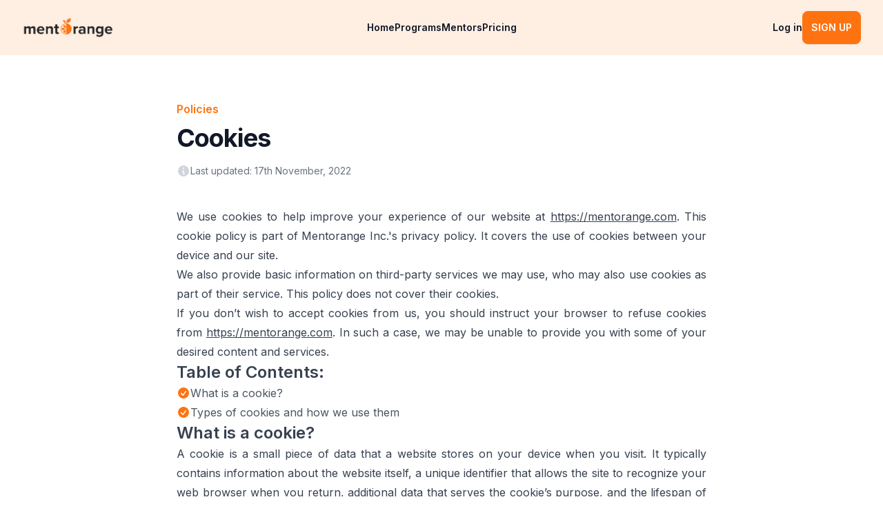

--- FILE ---
content_type: text/html; charset=utf-8
request_url: https://www.mentorange.com/policies/cookies
body_size: 7641
content:
<!DOCTYPE html><html lang="en" data-theme="mento"><head><meta charSet="utf-8"/><meta name="viewport" content="width=device-width, initial-scale=1, maximum-scale=1"/><link rel="preload" as="font" href="/_next/static/media/a34f9d1faa5f3315-s.p.woff2" crossorigin="" type="font/woff2"/><link rel="preload" as="image" href="/_next/static/media/fulllogo.9bc92ee6.png"/><link rel="preload" as="image" href="/_next/static/media/minilogo.5ece542a.png"/><link rel="stylesheet" href="/_next/static/css/3b0a7d19a5250cb4.css" data-precedence="next"/><link rel="preload" href="/_next/static/chunks/webpack-ff0f01acd03045ea.js" as="script" fetchPriority="low"/><script src="/_next/static/chunks/bf6a786c-d53139461e7de658.js" async="" type="5d80dc0cd95d91a69fe14bc5-text/javascript"></script><script src="/_next/static/chunks/114-66b6a11d997afa2d.js" async="" type="5d80dc0cd95d91a69fe14bc5-text/javascript"></script><script src="/_next/static/chunks/main-app-1c6008c0a7b6447d.js" async="" type="5d80dc0cd95d91a69fe14bc5-text/javascript"></script><title>Mentorange Policies: Your Guide to Our Guidelines | Mentorange</title><meta name="description" content="Read and understand Mentorange&#x27;s policies. Stay informed about our guidelines and principles for a safe and enriching mentorship experience."/><meta name="application-name" content="Mentorange Web App"/><meta name="author" content="Mentorange Core"/><link rel="author" href="https://mentorange.com"/><meta name="author" content="Mentorange Inc."/><link rel="manifest" href="/manifest.webmanifest"/><meta name="generator" content="Mentorange 1.0"/><meta name="keywords" content="mentoring program,mentor program,mentor training,online mentors,online mentoring,mentoring platform,mentoring session,mentoring training,mentorship software,online mentoring platform,mentorship manager,mentoring,mentor,mentorship,coaching,coach,coaching platform,mentorship platform,mentorship app"/><meta name="referrer" content="origin-when-cross-origin"/><meta name="color-scheme" content="light"/><meta name="creator" content="Mentorange Inc."/><meta name="publisher" content="Mentorange Inc."/><meta name="category" content="mentoring and coaching"/><link rel="canonical" href="https://mentorange.com/policies/cookies"/><meta property="og:title" content="Mentorange Policies: Your Guide to Our Guidelines"/><meta property="og:description" content="Read and understand Mentorange&#x27;s policies. Stay informed about our guidelines and principles for a safe and enriching mentorship experience."/><meta property="og:image" content="https://mentocdnimages.azureedge.net/Preview-Policies.png"/><meta name="twitter:card" content="summary_large_image"/><meta name="twitter:title" content="Mentorange Policies: Your Guide to Our Guidelines"/><meta name="twitter:description" content="Read and understand Mentorange&#x27;s policies. Stay informed about our guidelines and principles for a safe and enriching mentorship experience."/><meta name="twitter:image" content="https://mentocdnimages.azureedge.net/Preview-Policies.png"/><link rel="icon" href="/favicon.ico" type="image/x-icon" sizes="32x32"/><meta name="next-size-adjust"/><script src="/_next/static/chunks/polyfills-78c92fac7aa8fdd8.js" noModule="" type="5d80dc0cd95d91a69fe14bc5-text/javascript"></script></head><body class="__className_d65c78"><!--$--><noscript><iframe src="https://www.googletagmanager.com/ns.html?id=GTM-NGW8SR7S" height="0" width="0" style="display:none;visibility:hidden"></iframe></noscript><!--/$--><header class="sticky inset-x-0 top-0 z-50 bg-secondary"><nav class="mx-auto flex max-w-7xl items-center justify-between gap-x-6 p-4 lg:px-8" aria-label="Global"><div class="flex lg:flex-1"><a href="/" class="-m-1.5 p-1.5"><span class="sr-only">Mentorange</span><img class="h-8 w-auto" src="/_next/static/media/fulllogo.9bc92ee6.png" alt="" width="800" height="500"/></a></div><div class="hidden lg:flex lg:gap-x-12"><a href="/" class=" text-sm font-semibold leading-6 text-gray-900">Home</a><a href="/programs" class=" text-sm font-semibold leading-6 text-gray-900">Programs</a><a href="/mentors" class=" text-sm font-semibold leading-6 text-gray-900">Mentors</a><a href="/pricing" class=" text-sm font-semibold leading-6 text-gray-900">Pricing</a></div><div class="flex flex-1 items-center justify-end gap-x-6"><a href="https://app.mentorange.com/" class="hidden lg:block lg:text-sm lg:font-semibold lg:leading-6 lg:text-gray-900">Log in</a><a href="https://app.mentorange.com/auth/register" class="btn btn-primary px-3 py-2 text-sm font-semibold text-white shadow-sm hover:bg-primary-focus focus-visible:outline focus-visible:outline-2 focus-visible:outline-offset-2 focus-visible:outline-indigo-600">Sign up</a></div><div class="flex lg:hidden"><button type="button" class="-m-2.5 inline-flex items-center justify-center rounded-md p-2.5 text-gray-700"><span class="sr-only">Open main menu</span><svg xmlns="http://www.w3.org/2000/svg" fill="none" viewBox="0 0 24 24" stroke-width="1.5" stroke="currentColor" aria-hidden="true" class="h-6 w-6"><path stroke-linecap="round" stroke-linejoin="round" d="M3.75 6.75h16.5M3.75 12h16.5m-16.5 5.25h16.5"></path></svg></button></div></nav><div style="position:fixed;top:1px;left:1px;width:1px;height:0;padding:0;margin:-1px;overflow:hidden;clip:rect(0, 0, 0, 0);white-space:nowrap;border-width:0;display:none"></div></header><div class="mx-auto max-w-7xl px-4 sm:px-6 lg:px-8 mt-16"><div class="mx-auto max-w-3xl text-base leading-7 text-gray-700"><p class="text-base font-semibold leading-7 text-primary">Policies</p><h1 class="mt-2 text-3xl font-bold tracking-tight text-gray-900 sm:text-4xl">Cookies</h1><div class="mt-4 flex gap-x-2 text-sm leading-6 text-gray-500"><svg xmlns="http://www.w3.org/2000/svg" viewBox="0 0 20 20" fill="currentColor" aria-hidden="true" class="mt-0.5 h-5 w-5 flex-none text-gray-300"><path fill-rule="evenodd" d="M18 10a8 8 0 11-16 0 8 8 0 0116 0zm-7-4a1 1 0 11-2 0 1 1 0 012 0zM9 9a.75.75 0 000 1.5h.253a.25.25 0 01.244.304l-.459 2.066A1.75 1.75 0 0010.747 15H11a.75.75 0 000-1.5h-.253a.25.25 0 01-.244-.304l.459-2.066A1.75 1.75 0 009.253 9H9z" clip-rule="evenodd"></path></svg>Last updated: 17th November, 2022</div><div class="my-10 max-w-3xl text-justify flex flex-col gap-6"><p>We use cookies to help improve your experience of our website at<!-- --> <a class="link hover:link-hover" href="https://mentorange.com">https://mentorange.com</a>. This cookie policy is part of Mentorange Inc.&#x27;s privacy policy. It covers the use of cookies between your device and our site.<!-- --> </p><p>We also provide basic information on third-party services we may use, who may also use cookies as part of their service. This policy does not cover their cookies.<!-- --> </p><p>If you don’t wish to accept cookies from us, you should instruct your browser to refuse cookies from<!-- --> <a class="link hover:link-hover" href="https://mentorange.com">https://mentorange.com</a>. In such a case, we may be unable to provide you with some of your desired content and services.<!-- --> </p><h3 class="text-2xl font-semibold">Table of Contents:</h3><ul role="list" class="list-inside max-w-xl text-gray-600"><li class="flex gap-x-3"><svg xmlns="http://www.w3.org/2000/svg" viewBox="0 0 20 20" fill="currentColor" aria-hidden="true" class="mt-1 h-5 w-5 flex-none text-primary"><path fill-rule="evenodd" d="M10 18a8 8 0 100-16 8 8 0 000 16zm3.857-9.809a.75.75 0 00-1.214-.882l-3.483 4.79-1.88-1.88a.75.75 0 10-1.06 1.061l2.5 2.5a.75.75 0 001.137-.089l4-5.5z" clip-rule="evenodd"></path></svg>What is a cookie?</li><li class="flex gap-x-3"><svg xmlns="http://www.w3.org/2000/svg" viewBox="0 0 20 20" fill="currentColor" aria-hidden="true" class="mt-1 h-5 w-5 flex-none text-primary"><path fill-rule="evenodd" d="M10 18a8 8 0 100-16 8 8 0 000 16zm3.857-9.809a.75.75 0 00-1.214-.882l-3.483 4.79-1.88-1.88a.75.75 0 10-1.06 1.061l2.5 2.5a.75.75 0 001.137-.089l4-5.5z" clip-rule="evenodd"></path></svg>Types of cookies and how we use them</li></ul><h3 class="text-2xl font-semibold">What is a cookie?</h3><p>A cookie is a small piece of data that a website stores on your device when you visit. It typically contains information about the website itself, a unique identifier that allows the site to recognize your web browser when you return, additional data that serves the cookie’s purpose, and the lifespan of the cookie itself.<!-- --> </p><p>Cookies are used to enable certain features (e.g. logging in), track site usage (e.g. analytics), store your user settings (e.g. time zone, notification preferences), and to personalize your content (e.g. advertising, language).<!-- --> </p><p>Cookies set by the website you are visiting are usually referred to as first-party cookies. They typically only track your activity on that particular site.<!-- --> </p><p>Cookies set by other sites and companies (i.e. third parties) are called third-party cookies They can be used to track you on other websites that use the same third-party service.<!-- --> </p><h3 class="text-2xl font-semibold">Types of cookies and how we use them</h3><h4 class="text-l font-semibold">Essential cookies</h4><p>Essential cookies are crucial to your experience of a website, enabling core features like user logins, account management, shopping carts, and payment processing.<!-- --> </p><p>We use essential cookies to enable certain functions on our website. </p><h4 class="text-l font-semibold">Performance cookies</h4><p>Performance cookies track how you use a website during your visit. Typically, this information is anonymous and aggregated, with information tracked across all site users. They help companies understand visitor usage patterns, identify and diagnose problems or errors their users may encounter, and make better strategic decisions in improving their audience’s overall website experience. These cookies may be set by the website you’re visiting (first-party) or by third-party services. They do not collect personal information about you.<!-- --> </p><p>We use performance cookies on our site. </p><h4 class="text-l font-semibold">Functionality cookies</h4><p>Functionality cookies are used to collect information about your device and any settings you may configure on the website you’re visiting (like language and time zone settings). With this information, websites can provide you with customized, enhanced, or optimized content and services. These cookies may be set by the website you’re visiting (first-party) or by third-party services.<!-- --> </p><p>We use functionality cookies for selected features on our site. </p><h4 class="text-l font-semibold">Targeting/advertising cookies</h4><p>Targeting/advertising cookies help determine what promotional content is most relevant and appropriate to you and your interests. Websites may use them to deliver targeted advertising or limit the number of times you see an advertisement. This helps companies improve the effectiveness of their campaigns and the quality of content presented to you. These cookies may be set by the website you’re visiting (first-party) or by third-party services. Targeting/advertising cookies set by third-parties may be used to track you on other websites that use the same third-party service.<!-- --> </p><p>We do not use this type of cookie on our site. </p></div></div></div><div class="bg-base-200"><div class="mx-auto max-w-7xl px-4 sm:px-6 lg:px-8"><footer class="footer p-10 bg-base-200 text-base-content"><nav><header class="footer-title">Community &amp; Resources</header><a href="/blogs" class="link link-hover">Blogs</a><a href="https://www.youtube.com/@Mentorange" class="link link-hover">YouTube</a><a href="/alternatives" class="link link-hover">Alternatives</a></nav><nav><header class="footer-title">Company</header><a href="/about" class="link link-hover">About us</a><a href="/contact" class="link link-hover">Contact</a></nav><nav><header class="footer-title">Legal</header><a href="/policies/terms" class="link link-hover">Terms &amp; conditions</a><a href="/policies/privacy" class="link link-hover">Privacy policy</a><a href="/policies/cookies" class="link link-hover">Cookie policy</a><a href="/policies/usage" class="link link-hover">Acceptable use policy</a></nav></footer><footer class="footer px-10 py-4 border-t bg-base-200 text-base-content border-base-300"><aside class="items-center grid-flow-col"><img class="h-8 w-auto" src="/_next/static/media/minilogo.5ece542a.png" width="500" height="500" alt="Mentorange logo"/><p>Mentorange Inc. <br/>Makes mentoring easy</p></aside><nav class="md:place-self-center md:justify-self-end"><div class="grid grid-flow-col gap-4"><a href="https://www.linkedin.com/company/mentorange" target="_blank"><svg xmlns="http://www.w3.org/2000/svg" width="32" height="32" viewBox="0 0 512 512" class="fill-current"><path d="M444.17 32H70.28C49.85 32 32 46.7 32 66.89v374.72C32 461.91 49.85 480 70.28 480h373.78c20.54 0 35.94-18.21 35.94-38.39V66.89C480.12 46.7 464.6 32 444.17 32zm-273.3 373.43h-64.18V205.88h64.18zM141 175.54h-.46c-20.54 0-33.84-15.29-33.84-34.43 0-19.49 13.65-34.42 34.65-34.42s33.85 14.82 34.31 34.42c-.01 19.14-13.31 34.43-34.66 34.43zm264.43 229.89h-64.18V296.32c0-26.14-9.34-44-32.56-44-17.74 0-28.24 12-32.91 23.69-1.75 4.2-2.22 9.92-2.22 15.76v113.66h-64.18V205.88h64.18v27.77c9.34-13.3 23.93-32.44 57.88-32.44 42.13 0 74 27.77 74 87.64z"></path></svg></a><a href="https://twitter.com/MentorangeApp" target="_blank"><svg xmlns="http://www.w3.org/2000/svg" width="32" height="32" viewBox="0 0 512 512" class="fill-current"><path d="M496 109.5a201.8 201.8 0 01-56.55 15.3 97.51 97.51 0 0043.33-53.6 197.74 197.74 0 01-62.56 23.5A99.14 99.14 0 00348.31 64c-54.42 0-98.46 43.4-98.46 96.9a93.21 93.21 0 002.54 22.1 280.7 280.7 0 01-203-101.3A95.69 95.69 0 0036 130.4c0 33.6 17.53 63.3 44 80.7A97.5 97.5 0 0135.22 199v1.2c0 47 34 86.1 79 95a100.76 100.76 0 01-25.94 3.4 94.38 94.38 0 01-18.51-1.8c12.51 38.5 48.92 66.5 92.05 67.3A199.59 199.59 0 0139.5 405.6a203 203 0 01-23.5-1.4A278.68 278.68 0 00166.74 448c181.36 0 280.44-147.7 280.44-275.8 0-4.2-.11-8.4-.31-12.5A198.48 198.48 0 00496 109.5z"></path></svg></a><a href="https://www.facebook.com/MentorangeApp" target="_blank"><svg xmlns="http://www.w3.org/2000/svg" width="32" height="32" viewBox="0 0 512 512" class="fill-current"><path d="M480 257.35c0-123.7-100.3-224-224-224s-224 100.3-224 224c0 111.8 81.9 204.47 189 221.29V322.12h-56.89v-64.77H221V208c0-56.13 33.45-87.16 84.61-87.16 24.51 0 50.15 4.38 50.15 4.38v55.13H327.5c-27.81 0-36.51 17.26-36.51 35v42h62.12l-9.92 64.77H291v156.54c107.1-16.81 189-109.48 189-221.31z" fill-rule="evenodd"></path></svg></a><a href="https://instagram.com/mentorangeapp" target="_blank"><svg xmlns="http://www.w3.org/2000/svg" width="32" height="32" viewBox="0 0 512 512" class="fill-current"><path d="M349.33 69.33a93.62 93.62 0 0193.34 93.34v186.66a93.62 93.62 0 01-93.34 93.34H162.67a93.62 93.62 0 01-93.34-93.34V162.67a93.62 93.62 0 0193.34-93.34h186.66m0-37.33H162.67C90.8 32 32 90.8 32 162.67v186.66C32 421.2 90.8 480 162.67 480h186.66C421.2 480 480 421.2 480 349.33V162.67C480 90.8 421.2 32 349.33 32z"></path><path d="M377.33 162.67a28 28 0 1128-28 27.94 27.94 0 01-28 28zM256 181.33A74.67 74.67 0 11181.33 256 74.75 74.75 0 01256 181.33m0-37.33a112 112 0 10112 112 112 112 0 00-112-112z"></path></svg></a></div></nav></footer></div></div><script src="/_next/static/chunks/webpack-ff0f01acd03045ea.js" async="" type="5d80dc0cd95d91a69fe14bc5-text/javascript"></script><script type="5d80dc0cd95d91a69fe14bc5-text/javascript">(self.__next_f=self.__next_f||[]).push([0])</script><script type="5d80dc0cd95d91a69fe14bc5-text/javascript">self.__next_f.push([1,"1:HL[\"/_next/static/media/a34f9d1faa5f3315-s.p.woff2\",{\"as\":\"font\",\"type\":\"font/woff2\"}]\n2:HL[\"/_next/static/css/3b0a7d19a5250cb4.css\",{\"as\":\"style\"}]\n0:\"$L3\"\n"])</script><script type="5d80dc0cd95d91a69fe14bc5-text/javascript">self.__next_f.push([1,"4:I{\"id\":57948,\"chunks\":[\"272:static/chunks/webpack-ff0f01acd03045ea.js\",\"121:static/chunks/bf6a786c-d53139461e7de658.js\",\"114:static/chunks/114-66b6a11d997afa2d.js\"],\"name\":\"default\",\"async\":false}\n6:I{\"id\":56628,\"chunks\":[\"272:static/chunks/webpack-ff0f01acd03045ea.js\",\"121:static/chunks/bf6a786c-d53139461e7de658.js\",\"114:static/chunks/114-66b6a11d997afa2d.js\"],\"name\":\"\",\"async\":false}\n7:\"$Sreact.suspense\"\n8:I{\"id\":65133,\"chunks\":[\"107:static/chunks/107-26bed2a7755aa2b3.js\",\"185:static/chunks/app/layout-0"])</script><script type="5d80dc0cd95d91a69fe14bc5-text/javascript">self.__next_f.push([1,"665397aa271c4e6.js\"],\"name\":\"\",\"async\":false}\n9:I{\"id\":6655,\"chunks\":[\"107:static/chunks/107-26bed2a7755aa2b3.js\",\"185:static/chunks/app/layout-0665397aa271c4e6.js\"],\"name\":\"\",\"async\":false}\na:I{\"id\":47767,\"chunks\":[\"272:static/chunks/webpack-ff0f01acd03045ea.js\",\"121:static/chunks/bf6a786c-d53139461e7de658.js\",\"114:static/chunks/114-66b6a11d997afa2d.js\"],\"name\":\"default\",\"async\":false}\nb:I{\"id\":57920,\"chunks\":[\"272:static/chunks/webpack-ff0f01acd03045ea.js\",\"121:static/chunks/bf6a786c-d53139461e7de658.js\","])</script><script type="5d80dc0cd95d91a69fe14bc5-text/javascript">self.__next_f.push([1,"\"114:static/chunks/114-66b6a11d997afa2d.js\"],\"name\":\"default\",\"async\":false}\n"])</script><script type="5d80dc0cd95d91a69fe14bc5-text/javascript">self.__next_f.push([1,"3:[[[\"$\",\"link\",\"0\",{\"rel\":\"stylesheet\",\"href\":\"/_next/static/css/3b0a7d19a5250cb4.css\",\"precedence\":\"next\"}]],[\"$\",\"$L4\",null,{\"buildId\":\"k56fhUlOjjA7oysn3-q6l\",\"assetPrefix\":\"\",\"initialCanonicalUrl\":\"/policies/cookies\",\"initialTree\":[\"\",{\"children\":[\"policies\",{\"children\":[[\"type\",\"cookies\",\"d\"],{\"children\":[\"__PAGE__\",{}]}]}]},\"$undefined\",\"$undefined\",true],\"initialHead\":[false,\"$L5\"],\"globalErrorComponent\":\"$6\",\"children\":[null,[\"$\",\"html\",null,{\"lang\":\"en\",\"data-theme\":\"mento\",\"children\":[\"$\",\"body\",null,{\"className\":\"__className_d65c78\",\"children\":[[\"$\",\"$7\",null,{\"children\":[\"$\",\"$L8\",null,{}]}],[\"$\",\"$L9\",null,{\"mentoAppUrl\":\"https://app.mentorange.com\"}],[\"$\",\"$La\",null,{\"parallelRouterKey\":\"children\",\"segmentPath\":[\"children\"],\"loading\":\"$undefined\",\"loadingStyles\":\"$undefined\",\"hasLoading\":false,\"error\":\"$undefined\",\"errorStyles\":\"$undefined\",\"template\":[\"$\",\"$Lb\",null,{}],\"templateStyles\":\"$undefined\",\"notFound\":[\"$\",\"section\",null,{\"className\":\"mx-auto flex w-full max-w-7xl flex-auto flex-col justify-center px-6 py-24 sm:py-40 lg:px-8\",\"children\":[\"$\",\"div\",null,{\"className\":\"text-center\",\"children\":[[\"$\",\"h2\",null,{\"className\":\"inline-flex text-8xl text-primary\",\"children\":[\"4\",[\"$\",\"span\",null,{\"children\":[\"$\",\"img\",null,{\"src\":\"/_next/static/media/minilogo.5ece542a.png\",\"alt\":\"Mentorange Logo\",\"width\":\"90px\"}]}],\"4\"]}],[\"$\",\"h1\",null,{\"className\":\"mt-4 text-3xl font-bold tracking-tight text-gray-900 sm:text-5xl\",\"children\":\"Page not found\"}],[\"$\",\"p\",null,{\"className\":\"mt-6 text-base leading-7 text-gray-600\",\"children\":\"Aw-shucks we didn’t find what you were looking for.\"}],[\"$\",\"div\",null,{\"className\":\"mt-10 flex items-center justify-center gap-x-6\",\"children\":[[\"$\",\"a\",null,{\"href\":\"/\",\"className\":\"rounded-md bg-primary px-3.5 py-2.5 text-sm font-semibold text-white shadow-sm hover:bg-primary-focus focus-visible:outline focus-visible:outline-2 focus-visible:outline-offset-2 focus-visible:outline-none\",\"children\":\"Go back home\"}],[\"$\",\"a\",null,{\"href\":\"/contact\",\"className\":\"text-sm font-semibold text-gray-900\",\"children\":[\"Contact support \",[\"$\",\"span\",null,{\"aria-hidden\":\"true\",\"children\":\"→\"}]]}]]}]]}]}],\"notFoundStyles\":[],\"childProp\":{\"current\":[\"$\",\"$La\",null,{\"parallelRouterKey\":\"children\",\"segmentPath\":[\"children\",\"policies\",\"children\"],\"loading\":\"$undefined\",\"loadingStyles\":\"$undefined\",\"hasLoading\":false,\"error\":\"$undefined\",\"errorStyles\":\"$undefined\",\"template\":[\"$\",\"$Lb\",null,{}],\"templateStyles\":\"$undefined\",\"notFound\":\"$undefined\",\"notFoundStyles\":\"$undefined\",\"childProp\":{\"current\":[\"$\",\"$La\",null,{\"parallelRouterKey\":\"children\",\"segmentPath\":[\"children\",\"policies\",\"children\",[\"type\",\"cookies\",\"d\"],\"children\"],\"loading\":\"$undefined\",\"loadingStyles\":\"$undefined\",\"hasLoading\":false,\"error\":\"$undefined\",\"errorStyles\":\"$undefined\",\"template\":[\"$\",\"$Lb\",null,{}],\"templateStyles\":\"$undefined\",\"notFound\":\"$undefined\",\"notFoundStyles\":\"$undefined\",\"childProp\":{\"current\":[\"$Lc\",[\"$\",\"div\",null,{\"className\":\"mx-auto max-w-7xl px-4 sm:px-6 lg:px-8 mt-16\",\"children\":[\"$\",\"div\",null,{\"className\":\"mx-auto max-w-3xl text-base leading-7 text-gray-700\",\"children\":[[\"$\",\"p\",null,{\"className\":\"text-base font-semibold leading-7 text-primary\",\"children\":\"Policies\"}],[\"$\",\"h1\",null,{\"className\":\"mt-2 text-3xl font-bold tracking-tight text-gray-900 sm:text-4xl\",\"children\":\"Cookies\"}],[\"$\",\"div\",null,{\"className\":\"mt-4 flex gap-x-2 text-sm leading-6 text-gray-500\",\"children\":[[\"$\",\"svg\",null,{\"xmlns\":\"http://www.w3.org/2000/svg\",\"viewBox\":\"0 0 20 20\",\"fill\":\"currentColor\",\"aria-hidden\":\"true\",\"aria-labelledby\":\"$undefined\",\"className\":\"mt-0.5 h-5 w-5 flex-none text-gray-300\",\"children\":[null,[\"$\",\"path\",null,{\"fillRule\":\"evenodd\",\"d\":\"M18 10a8 8 0 11-16 0 8 8 0 0116 0zm-7-4a1 1 0 11-2 0 1 1 0 012 0zM9 9a.75.75 0 000 1.5h.253a.25.25 0 01.244.304l-.459 2.066A1.75 1.75 0 0010.747 15H11a.75.75 0 000-1.5h-.253a.25.25 0 01-.244-.304l.459-2.066A1.75 1.75 0 009.253 9H9z\",\"clipRule\":\"evenodd\"}]]}],\"Last updated: 17th November, 2022\"]}],[\"$\",\"div\",null,{\"className\":\"my-10 max-w-3xl text-justify flex flex-col gap-6\",\"children\":[[\"$\",\"p\",null,{\"children\":[\"We use cookies to help improve your experience of our website at\",\" \",[\"$\",\"a\",null,{\"className\":\"link hover:link-hover\",\"href\":\"https://mentorange.com\",\"children\":\"https://mentorange.com\"}],\". This cookie policy is part of Mentorange Inc.'s privacy policy. It covers the use of cookies between your device and our site.\",\" \"]}],[\"$\",\"p\",null,{\"children\":[\"We also provide basic information on third-party services we may use, who may also use cookies as part of their service. This policy does not cover their cookies.\",\" \"]}],[\"$\",\"p\",null,{\"children\":[\"If you don’t wish to accept cookies from us, you should instruct your browser to refuse cookies from\",\" \",[\"$\",\"a\",null,{\"className\":\"link hover:link-hover\",\"href\":\"https://mentorange.com\",\"children\":\"https://mentorange.com\"}],\". In such a case, we may be unable to provide you with some of your desired content and services.\",\" \"]}],[\"$\",\"h3\",null,{\"className\":\"text-2xl font-semibold\",\"children\":\"Table of Contents:\"}],[\"$\",\"ul\",null,{\"role\":\"list\",\"className\":\"list-inside max-w-xl text-gray-600\",\"children\":[[\"$\",\"li\",\"What is a cookie?\",{\"className\":\"flex gap-x-3\",\"children\":[[\"$\",\"svg\",null,{\"xmlns\":\"http://www.w3.org/2000/svg\",\"viewBox\":\"0 0 20 20\",\"fill\":\"currentColor\",\"aria-hidden\":\"true\",\"aria-labelledby\":\"$undefined\",\"className\":\"mt-1 h-5 w-5 flex-none text-primary\",\"children\":[null,[\"$\",\"path\",null,{\"fillRule\":\"evenodd\",\"d\":\"M10 18a8 8 0 100-16 8 8 0 000 16zm3.857-9.809a.75.75 0 00-1.214-.882l-3.483 4.79-1.88-1.88a.75.75 0 10-1.06 1.061l2.5 2.5a.75.75 0 001.137-.089l4-5.5z\",\"clipRule\":\"evenodd\"}]]}],\"What is a cookie?\"]}],[\"$\",\"li\",\"Types of cookies and how we use them\",{\"className\":\"flex gap-x-3\",\"children\":[[\"$\",\"svg\",null,{\"xmlns\":\"http://www.w3.org/2000/svg\",\"viewBox\":\"0 0 20 20\",\"fill\":\"currentColor\",\"aria-hidden\":\"true\",\"aria-labelledby\":\"$undefined\",\"className\":\"mt-1 h-5 w-5 flex-none text-primary\",\"children\":[null,[\"$\",\"path\",null,{\"fillRule\":\"evenodd\",\"d\":\"M10 18a8 8 0 100-16 8 8 0 000 16zm3.857-9.809a.75.75 0 00-1.214-.882l-3.483 4.79-1.88-1.88a.75.75 0 10-1.06 1.061l2.5 2.5a.75.75 0 001.137-.089l4-5.5z\",\"clipRule\":\"evenodd\"}]]}],\"Types of cookies and how we use them\"]}]]}],[\"$\",\"h3\",null,{\"className\":\"text-2xl font-semibold\",\"children\":\"What is a cookie?\"}],[\"$\",\"p\",null,{\"children\":[\"A cookie is a small piece of data that a website stores on your device when you visit. It typically contains information about the website itself, a unique identifier that allows the site to recognize your web browser when you return, additional data that serves the cookie’s purpose, and the lifespan of the cookie itself.\",\" \"]}],[\"$\",\"p\",null,{\"children\":[\"Cookies are used to enable certain features (e.g. logging in), track site usage (e.g. analytics), store your user settings (e.g. time zone, notification preferences), and to personalize your content (e.g. advertising, language).\",\" \"]}],[\"$\",\"p\",null,{\"children\":[\"Cookies set by the website you are visiting are usually referred to as first-party cookies. They typically only track your activity on that particular site.\",\" \"]}],[\"$\",\"p\",null,{\"children\":[\"Cookies set by other sites and companies (i.e. third parties) are called third-party cookies They can be used to track you on other websites that use the same third-party service.\",\" \"]}],[\"$\",\"h3\",null,{\"className\":\"text-2xl font-semibold\",\"children\":\"Types of cookies and how we use them\"}],[\"$\",\"h4\",null,{\"className\":\"text-l font-semibold\",\"children\":\"Essential cookies\"}],[\"$\",\"p\",null,{\"children\":[\"Essential cookies are crucial to your experience of a website, enabling core features like user logins, account management, shopping carts, and payment processing.\",\" \"]}],[\"$\",\"p\",null,{\"children\":\"We use essential cookies to enable certain functions on our website. \"}],[\"$\",\"h4\",null,{\"className\":\"text-l font-semibold\",\"children\":\"Performance cookies\"}],[\"$\",\"p\",null,{\"children\":[\"Performance cookies track how you use a website during your visit. Typically, this information is anonymous and aggregated, with information tracked across all site users. They help companies understand visitor usage patterns, identify and diagnose problems or errors their users may encounter, and make better strategic decisions in improving their audience’s overall website experience. These cookies may be set by the website you’re visiting (first-party) or by third-party services. They do not collect personal information about you.\",\" \"]}],[\"$\",\"p\",null,{\"children\":\"We use performance cookies on our site. \"}],[\"$\",\"h4\",null,{\"className\":\"text-l font-semibold\",\"children\":\"Functionality cookies\"}],[\"$\",\"p\",null,{\"children\":[\"Functionality cookies are used to collect information about your device and any settings you may configure on the website you’re visiting (like language and time zone settings). With this information, websites can provide you with customized, enhanced, or optimized content and services. These cookies may be set by the website you’re visiting (first-party) or by third-party services.\",\" \"]}],[\"$\",\"p\",null,{\"children\":\"We use functionality cookies for selected features on our site. \"}],[\"$\",\"h4\",null,{\"className\":\"text-l font-semibold\",\"children\":\"Targeting/advertising cookies\"}],[\"$\",\"p\",null,{\"children\":[\"Targeting/advertising cookies help determine what promotional content is most relevant and appropriate to you and your interests. Websites may use them to deliver targeted advertising or limit the number of times you see an advertisement. This helps companies improve the effectiveness of their campaigns and the quality of content presented to you. These cookies may be set by the website you’re visiting (first-party) or by third-party services. Targeting/advertising cookies set by third-parties may be used to track you on other websites that use the same third-party service.\",\" \"]}],[\"$\",\"p\",null,{\"children\":\"We do not use this type of cookie on our site. \"}]]}]]}]}],null],\"segment\":\"__PAGE__\"},\"styles\":[]}],\"segment\":[\"type\",\"cookies\",\"d\"]},\"styles\":[]}],\"segment\":\"policies\"},\"styles\":[]}],[\"$\",\"div\",null,{\"className\":\"bg-base-200\",\"children\":[\"$\",\"div\",null,{\"className\":\"mx-auto max-w-7xl px-4 sm:px-6 lg:px-8\",\"children\":[[\"$\",\"footer\",null,{\"className\":\"footer p-10 bg-base-200 text-base-content\",\"children\":[[\"$\",\"nav\",null,{\"children\":[[\"$\",\"header\",null,{\"className\":\"footer-title\",\"children\":\"Community \u0026 Resources\"}],[\"$\",\"a\",null,{\"href\":\"/blogs\",\"className\":\"link link-hover\",\"children\":\"Blogs\"}],[\"$\",\"a\",null,{\"href\":\"https://www.youtube.com/@Mentorange\",\"className\":\"link link-hover\",\"children\":\"YouTube\"}],[\"$\",\"a\",null,{\"href\":\"/alternatives\",\"className\":\"link link-hover\",\"children\":\"Alternatives\"}]]}],[\"$\",\"nav\",null,{\"children\":[[\"$\",\"header\",null,{\"className\":\"footer-title\",\"children\":\"Company\"}],[\"$\",\"a\",null,{\"href\":\"/about\",\"className\":\"link link-hover\",\"children\":\"About us\"}],[\"$\",\"a\",null,{\"href\":\"/contact\",\"className\":\"link link-hover\",\"children\":\"Contact\"}]]}],[\"$\",\"nav\",null,{\"children\":[[\"$\",\"header\",null,{\"className\":\"footer-title\",\"children\":\"Legal\"}],[\"$\",\"a\",null,{\"href\":\"/policies/terms\",\"className\":\"link link-hover\",\"children\":\"Terms \u0026 conditions\"}],[\"$\",\"a\",null,{\"href\":\"/policies/privacy\",\"className\":\"link link-hover\",\"children\":\"Privacy policy\"}],[\"$\",\"a\",null,{\"href\":\"/policies/cookies\",\"className\":\"link link-hover\",\"children\":\"Cookie policy\"}],[\"$\",\"a\",null,{\"href\":\"/policies/usage\",\"className\":\"link link-hover\",\"children\":\"Acceptable use policy\"}]]}]]}],[\"$\",\"footer\",null,{\"className\":\"footer px-10 py-4 border-t bg-base-200 text-base-content border-base-300\",\"children\":[[\"$\",\"aside\",null,{\"className\":\"items-center grid-flow-col\",\"children\":[[\"$\",\"img\",null,{\"className\":\"h-8 w-auto\",\"src\":\"/_next/static/media/minilogo.5ece542a.png\",\"width\":\"500\",\"height\":\"500\",\"alt\":\"Mentorange logo\"}],[\"$\",\"p\",null,{\"children\":[\"Mentorange Inc. \",[\"$\",\"br\",null,{}],\"Makes mentoring easy\"]}]]}],[\"$\",\"nav\",null,{\"className\":\"md:place-self-center md:justify-self-end\",\"children\":[\"$\",\"div\",null,{\"className\":\"grid grid-flow-col gap-4\",\"children\":[[\"$\",\"a\",null,{\"href\":\"https://www.linkedin.com/company/mentorange\",\"target\":\"_blank\",\"children\":[\"$\",\"svg\",null,{\"xmlns\":\"http://www.w3.org/2000/svg\",\"width\":\"32\",\"height\":\"32\",\"viewBox\":\"0 0 512 512\",\"className\":\"fill-current\",\"children\":[\"$\",\"path\",null,{\"d\":\"M444.17 32H70.28C49.85 32 32 46.7 32 66.89v374.72C32 461.91 49.85 480 70.28 480h373.78c20.54 0 35.94-18.21 35.94-38.39V66.89C480.12 46.7 464.6 32 444.17 32zm-273.3 373.43h-64.18V205.88h64.18zM141 175.54h-.46c-20.54 0-33.84-15.29-33.84-34.43 0-19.49 13.65-34.42 34.65-34.42s33.85 14.82 34.31 34.42c-.01 19.14-13.31 34.43-34.66 34.43zm264.43 229.89h-64.18V296.32c0-26.14-9.34-44-32.56-44-17.74 0-28.24 12-32.91 23.69-1.75 4.2-2.22 9.92-2.22 15.76v113.66h-64.18V205.88h64.18v27.77c9.34-13.3 23.93-32.44 57.88-32.44 42.13 0 74 27.77 74 87.64z\"}]}]}],[\"$\",\"a\",null,{\"href\":\"https://twitter.com/MentorangeApp\",\"target\":\"_blank\",\"children\":[\"$\",\"svg\",null,{\"xmlns\":\"http://www.w3.org/2000/svg\",\"width\":\"32\",\"height\":\"32\",\"viewBox\":\"0 0 512 512\",\"className\":\"fill-current\",\"children\":[\"$\",\"path\",null,{\"d\":\"M496 109.5a201.8 201.8 0 01-56.55 15.3 97.51 97.51 0 0043.33-53.6 197.74 197.74 0 01-62.56 23.5A99.14 99.14 0 00348.31 64c-54.42 0-98.46 43.4-98.46 96.9a93.21 93.21 0 002.54 22.1 280.7 280.7 0 01-203-101.3A95.69 95.69 0 0036 130.4c0 33.6 17.53 63.3 44 80.7A97.5 97.5 0 0135.22 199v1.2c0 47 34 86.1 79 95a100.76 100.76 0 01-25.94 3.4 94.38 94.38 0 01-18.51-1.8c12.51 38.5 48.92 66.5 92.05 67.3A199.59 199.59 0 0139.5 405.6a203 203 0 01-23.5-1.4A278.68 278.68 0 00166.74 448c181.36 0 280.44-147.7 280.44-275.8 0-4.2-.11-8.4-.31-12.5A198.48 198.48 0 00496 109.5z\"}]}]}],[\"$\",\"a\",null,{\"href\":\"https://www.facebook.com/MentorangeApp\",\"target\":\"_blank\",\"children\":[\"$\",\"svg\",null,{\"xmlns\":\"http://www.w3.org/2000/svg\",\"width\":\"32\",\"height\":\"32\",\"viewBox\":\"0 0 512 512\",\"className\":\"fill-current\",\"children\":[\"$\",\"path\",null,{\"d\":\"M480 257.35c0-123.7-100.3-224-224-224s-224 100.3-224 224c0 111.8 81.9 204.47 189 221.29V322.12h-56.89v-64.77H221V208c0-56.13 33.45-87.16 84.61-87.16 24.51 0 50.15 4.38 50.15 4.38v55.13H327.5c-27.81 0-36.51 17.26-36.51 35v42h62.12l-9.92 64.77H291v156.54c107.1-16.81 189-109.48 189-221.31z\",\"fillRule\":\"evenodd\"}]}]}],[\"$\",\"a\",null,{\"href\":\"https://instagram.com/mentorangeapp\",\"target\":\"_blank\",\"children\":[\"$\",\"svg\",null,{\"xmlns\":\"http://www.w3.org/2000/svg\",\"width\":\"32\",\"height\":\"32\",\"viewBox\":\"0 0 512 512\",\"className\":\"fill-current\",\"children\":[[\"$\",\"path\",null,{\"d\":\"M349.33 69.33a93.62 93.62 0 0193.34 93.34v186.66a93.62 93.62 0 01-93.34 93.34H162.67a93.62 93.62 0 01-93.34-93.34V162.67a93.62 93.62 0 0193.34-93.34h186.66m0-37.33H162.67C90.8 32 32 90.8 32 162.67v186.66C32 421.2 90.8 480 162.67 480h186.66C421.2 480 480 421.2 480 349.33V162.67C480 90.8 421.2 32 349.33 32z\"}],[\"$\",\"path\",null,{\"d\":\"M377.33 162.67a28 28 0 1128-28 27.94 27.94 0 01-28 28zM256 181.33A74.67 74.67 0 11181.33 256 74.75 74.75 0 01256 181.33m0-37.33a112 112 0 10112 112 112 112 0 00-112-112z\"}]]}]}]]}]}]]}]]}]}]]}]}],null]}]]\n"])</script><script type="5d80dc0cd95d91a69fe14bc5-text/javascript">self.__next_f.push([1,"5:[[\"$\",\"meta\",\"0\",{\"charSet\":\"utf-8\"}],[\"$\",\"title\",\"1\",{\"children\":\"Mentorange Policies: Your Guide to Our Guidelines | Mentorange\"}],[\"$\",\"meta\",\"2\",{\"name\":\"description\",\"content\":\"Read and understand Mentorange's policies. Stay informed about our guidelines and principles for a safe and enriching mentorship experience.\"}],[\"$\",\"meta\",\"3\",{\"name\":\"application-name\",\"content\":\"Mentorange Web App\"}],[\"$\",\"meta\",\"4\",{\"name\":\"author\",\"content\":\"Mentorange Core\"}],[\"$\",\"link\",\"5\",{\"rel\":\"author\",\"href\":\"https://mentorange.com\"}],[\"$\",\"meta\",\"6\",{\"name\":\"author\",\"content\":\"Mentorange Inc.\"}],[\"$\",\"link\",\"7\",{\"rel\":\"manifest\",\"href\":\"/manifest.webmanifest\"}],[\"$\",\"meta\",\"8\",{\"name\":\"generator\",\"content\":\"Mentorange 1.0\"}],[\"$\",\"meta\",\"9\",{\"name\":\"keywords\",\"content\":\"mentoring program,mentor program,mentor training,online mentors,online mentoring,mentoring platform,mentoring session,mentoring training,mentorship software,online mentoring platform,mentorship manager,mentoring,mentor,mentorship,coaching,coach,coaching platform,mentorship platform,mentorship app\"}],[\"$\",\"meta\",\"10\",{\"name\":\"referrer\",\"content\":\"origin-when-cross-origin\"}],[\"$\",\"meta\",\"11\",{\"name\":\"color-scheme\",\"content\":\"light\"}],[\"$\",\"meta\",\"12\",{\"name\":\"viewport\",\"content\":\"width=device-width, initial-scale=1, maximum-scale=1\"}],[\"$\",\"meta\",\"13\",{\"name\":\"creator\",\"content\":\"Mentorange Inc.\"}],[\"$\",\"meta\",\"14\",{\"name\":\"publisher\",\"content\":\"Mentorange Inc.\"}],[\"$\",\"meta\",\"15\",{\"name\":\"category\",\"content\":\"mentoring and coaching\"}],[\"$\",\"link\",\"16\",{\"rel\":\"canonical\",\"href\":\"https://mentorange.com/policies/cookies\"}],[\"$\",\"meta\",\"17\",{\"property\":\"og:title\",\"content\":\"Mentorange Policies: Your Guide to Our Guidelines\"}],[\"$\",\"meta\",\"18\",{\"property\":\"og:description\",\"content\":\"Read and understand Mentorange's policies. Stay informed about our guidelines and principles for a safe and enriching mentorship experience.\"}],[\"$\",\"meta\",\"19\",{\"property\":\"og:image\",\"content\":\"https://mentocdnimages.azureedge.net/Preview-Policies.png\"}],[\"$\",\"meta\",\"20\",{\"name\":\"twitter:card\",\"content\":\"summary_large_image\"}],[\"$\",\"meta\",\"21\",{\"name\":\"twitter:title\",\"content\":\"Mentorange Policies: Your Guide to Our Guidelines\"}],[\"$\",\"meta\",\"22\",{\"name\":\"twitter:description\",\"content\":\"Read and understand Mentorange's policies. Stay informed about our guidelines and principles for a safe and enriching mentorship experience.\"}],[\"$\",\"meta\",\"23\",{\"name\":\"twitter:image\",\"content\":\"https://mentocdnimages.azureedge.net/Preview-Policies.png\"}],[\"$\",\"link\",\"24\",{\"rel\":\"icon\",\"href\":\"/favicon.ico\",\"type\":\"image/x-icon\",\"sizes\":\"32x32\"}],[\"$\",\"meta\",\"25\",{\"name\":\"next-size-adjust\"}]]\n"])</script><script type="5d80dc0cd95d91a69fe14bc5-text/javascript">self.__next_f.push([1,"c:null\n"])</script><script src="/cdn-cgi/scripts/7d0fa10a/cloudflare-static/rocket-loader.min.js" data-cf-settings="5d80dc0cd95d91a69fe14bc5-|49" defer></script><script defer src="https://static.cloudflareinsights.com/beacon.min.js/vcd15cbe7772f49c399c6a5babf22c1241717689176015" integrity="sha512-ZpsOmlRQV6y907TI0dKBHq9Md29nnaEIPlkf84rnaERnq6zvWvPUqr2ft8M1aS28oN72PdrCzSjY4U6VaAw1EQ==" data-cf-beacon='{"version":"2024.11.0","token":"5c40ef19a1c146069ced72f023600d10","r":1,"server_timing":{"name":{"cfCacheStatus":true,"cfEdge":true,"cfExtPri":true,"cfL4":true,"cfOrigin":true,"cfSpeedBrain":true},"location_startswith":null}}' crossorigin="anonymous"></script>
</body></html>

--- FILE ---
content_type: application/javascript; charset=utf-8
request_url: https://www.mentorange.com/_next/static/chunks/app/layout-0665397aa271c4e6.js
body_size: 2248
content:
(self.webpackChunk_N_E=self.webpackChunk_N_E||[]).push([[185],{75071:function(e,t,a){Promise.resolve().then(a.bind(a,65133)),Promise.resolve().then(a.bind(a,65815)),Promise.resolve().then(a.bind(a,6655)),Promise.resolve().then(a.t.bind(a,33177,23)),Promise.resolve().then(a.t.bind(a,94531,23))},65133:function(e,t,a){"use strict";a.r(t),a.d(t,{default:function(){return d}});var s=a(26705);let n="GTM-NGW8SR7S",r=e=>{void 0!==window.dataLayer?window.dataLayer.push({event:"pageview",page:e}):console.log({event:"pageview",page:e})};var i=a(24033),l=a(48475),c=a.n(l),o=a(20955);function d(){let e=(0,i.usePathname)(),t=(0,i.useSearchParams)();return(0,o.useEffect)(()=>{e&&r(e)},[e,t]),(0,s.jsxs)(s.Fragment,{children:[(0,s.jsx)("noscript",{children:(0,s.jsx)("iframe",{src:"https://www.googletagmanager.com/ns.html?id=".concat(n),height:"0",width:"0",style:{display:"none",visibility:"hidden"}})}),(0,s.jsx)(c(),{id:"gtm-script",strategy:"afterInteractive",dangerouslySetInnerHTML:{__html:"(function(w,d,s,l,i){w[l]=w[l]||[];w[l].push({'gtm.start':\n                    new Date().getTime(),event:'gtm.js'});var f=d.getElementsByTagName(s)[0],\n                    j=d.createElement(s),dl=l!='dataLayer'?'&l='+l:'';j.async=true;j.src=\n                    'https://www.googletagmanager.com/gtm.js?id='+i+dl;f.parentNode.insertBefore(j,f);\n                    })(window,document,'script','dataLayer', '".concat(n,"');")}}),(0,s.jsx)(c(),{id:"clarity-script",strategy:"afterInteractive",dangerouslySetInnerHTML:{__html:'(function(c,l,a,r,i,t,y){\n                    c[a]=c[a]||function(){(c[a].q=c[a].q||[]).push(arguments)};\n                    t=l.createElement(r);t.async=1;t.src="https://www.clarity.ms/tag/"+i;\n                    y=l.getElementsByTagName(r)[0];y.parentNode.insertBefore(t,y);\n                    })(window, document, "clarity", "script", "'.concat("hgym5vob2f",'");')}}),(0,s.jsx)(c(),{id:"heap-script",strategy:"afterInteractive",dangerouslySetInnerHTML:{__html:'window.heap=window.heap||[],heap.load=function(e,t){window.heap.appid=e,window.heap.config=t=t||{};var r=document.createElement("script");r.type="text/javascript",r.async=!0,r.src="https://cdn.heapanalytics.com/js/heap-"+e+".js";var a=document.getElementsByTagName("script")[0];a.parentNode.insertBefore(r,a);for(var n=function(e){return function(){heap.push([e].concat(Array.prototype.slice.call(arguments,0)))}},p=["addEventProperties","addUserProperties","clearEventProperties","identify","resetIdentity","removeEventProperty","setEventProperties","track","unsetEventProperty"],o=0;o<p.length;o++)heap[p[o]]=n(p[o])};\n                    heap.load("'.concat("4118373171",'");')}})]})}},6655:function(e,t,a){"use strict";a.r(t);var s=a(26705),n=a(58208),r=a(84446),i=a(19874),l=a(96689),c=a(24033),o=a(20955);let d=[{name:"Home",href:"/"},{name:"Programs",href:"/programs"},{name:"Mentors",href:"/mentors"},{name:"Pricing",href:"/pricing"}];t.default=function(e){let[t,a]=(0,o.useState)(!1),m=(0,c.usePathname)();return(0,s.jsxs)("header",{className:"sticky inset-x-0 top-0 z-50 bg-secondary",children:[(0,s.jsxs)("nav",{className:"mx-auto flex max-w-7xl items-center justify-between gap-x-6 p-4 lg:px-8","aria-label":"Global",children:[(0,s.jsx)("div",{className:"flex lg:flex-1",children:(0,s.jsxs)("a",{href:"/",className:"-m-1.5 p-1.5",children:[(0,s.jsx)("span",{className:"sr-only",children:"Mentorange"}),(0,s.jsx)("img",{className:"h-8 w-auto",src:n.default.src,alt:"",width:800,height:500})]})}),(0,s.jsx)("div",{className:"hidden lg:flex lg:gap-x-12",children:d.map(e=>{let t=m==e.href;return(0,s.jsx)("a",{href:e.href,className:"".concat(t?"border-b-2 border-primary":""," text-sm font-semibold leading-6 text-gray-900"),children:e.name},e.name)})}),(0,s.jsxs)("div",{className:"flex flex-1 items-center justify-end gap-x-6",children:[(0,s.jsx)("a",{href:"".concat(e.mentoAppUrl,"/"),className:"hidden lg:block lg:text-sm lg:font-semibold lg:leading-6 lg:text-gray-900",children:"Log in"}),(0,s.jsx)("a",{href:"".concat(e.mentoAppUrl,"/auth/register"),className:"btn btn-primary px-3 py-2 text-sm font-semibold text-white shadow-sm hover:bg-primary-focus focus-visible:outline focus-visible:outline-2 focus-visible:outline-offset-2 focus-visible:outline-indigo-600",children:"Sign up"})]}),(0,s.jsx)("div",{className:"flex lg:hidden",children:(0,s.jsxs)("button",{type:"button",className:"-m-2.5 inline-flex items-center justify-center rounded-md p-2.5 text-gray-700",onClick:()=>a(!0),children:[(0,s.jsx)("span",{className:"sr-only",children:"Open main menu"}),(0,s.jsx)(i.Z,{className:"h-6 w-6","aria-hidden":"true"})]})})]}),(0,s.jsxs)(r.V,{as:"div",className:"lg:hidden",open:t,onClose:a,children:[(0,s.jsx)("div",{className:"fixed inset-0 z-10"}),(0,s.jsxs)(r.V.Panel,{className:"fixed inset-y-0 right-0 z-10 w-full overflow-y-auto bg-white px-6 py-6 sm:max-w-sm sm:ring-1 sm:ring-gray-900/10",children:[(0,s.jsxs)("div",{className:"flex items-center gap-x-6",children:[(0,s.jsxs)("a",{href:"/",className:"-m-1.5 p-1.5",children:[(0,s.jsx)("span",{className:"sr-only",children:"Mentorange"}),(0,s.jsx)("img",{className:"h-8 w-auto",src:n.default.src,alt:"",width:800,height:600})]}),(0,s.jsx)("a",{href:"".concat(e.mentoAppUrl,"/auth/register"),className:"ml-auto rounded-md bg-primary px-3 py-2 text-sm font-semibold text-white shadow-sm hover:bg-primary-focus focus-visible:outline focus-visible:outline-2 focus-visible:outline-offset-2 focus-visible:outline-indigo-600",children:"Sign up"}),(0,s.jsxs)("button",{type:"button",className:"-m-2.5 rounded-md p-2.5 text-gray-700",onClick:()=>a(!1),children:[(0,s.jsx)("span",{className:"sr-only",children:"Close menu"}),(0,s.jsx)(l.Z,{className:"h-6 w-6","aria-hidden":"true"})]})]}),(0,s.jsx)("div",{className:"mt-6 flow-root",children:(0,s.jsxs)("div",{className:"-my-6 divide-y divide-gray-500/10",children:[(0,s.jsx)("div",{className:"space-y-2 py-6",children:d.map(e=>(0,s.jsx)("a",{href:e.href,className:"-mx-3 block rounded-lg px-3 py-2 text-base font-semibold leading-7 text-gray-900 hover:bg-gray-50",children:e.name},e.name))}),(0,s.jsx)("div",{className:"py-6",children:(0,s.jsx)("a",{href:"".concat(e.mentoAppUrl,"/login"),className:"-mx-3 block rounded-lg px-3 py-2.5 text-base font-semibold leading-7 text-gray-900 hover:bg-gray-50",children:"Log in"})})]})})]})]})]})}},33177:function(){},58208:function(e,t,a){"use strict";a.r(t),t.default={src:"/_next/static/media/fulllogo.9bc92ee6.png",height:600,width:2500,blurDataURL:"[data-uri]",blurWidth:8,blurHeight:2}},65815:function(e,t,a){"use strict";a.r(t),t.default={src:"/_next/static/media/minilogo.5ece542a.png",height:2560,width:2560,blurDataURL:"[data-uri]",blurWidth:8,blurHeight:8}}},function(e){e.O(0,[107,121,114,744],function(){return e(e.s=75071)}),_N_E=e.O()}]);